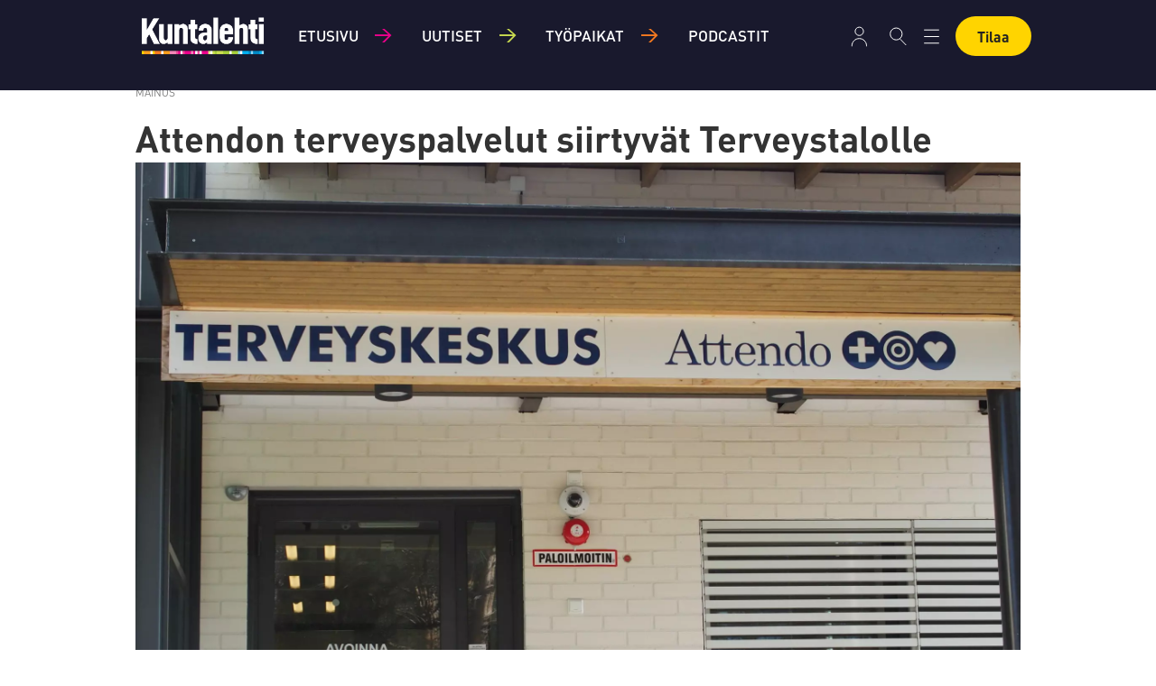

--- FILE ---
content_type: text/html; charset=UTF-8
request_url: https://www.kuntalehti.fi/sote/attendon-terveyspalvelut-siirtyvaet-terveystalolle/242583
body_size: 16993
content:
<!DOCTYPE html>
<html lang="fi-FI" dir="ltr" class="resp_fonts">

    <head>
                
                <script type="module">
                    import { ClientAPI } from '/view-resources/baseview/public/common/ClientAPI/index.js?v=1768294132-L4';
                    window.labClientAPI = new ClientAPI({
                        pageData: {
                            url: 'https://www.kuntalehti.fi/sote/attendon-terveyspalvelut-siirtyvaet-terveystalolle/242583',
                            pageType: 'article',
                            pageId: '242583',
                            section: 'sote',
                            title: 'Attendon terveyspalvelut siirtyvät Terveystalolle',
                            seotitle: 'Attendon terveyspalvelut siirtyvät Terveystalolle | Kuntalehti',
                            sometitle: 'Attendon terveyspalvelut siirtyvät Terveystalolle | Kuntalehti',
                            description: '',
                            seodescription: '',
                            somedescription: 'Attendo keskittyy tulevaisuudessa hoivapalvelujen kehittämiseen ja myy terveyspalvelunsa Terveystalo ...',
                            device: 'desktop',
                            cmsVersion: '4.2.15',
                            contentLanguage: 'fi-FI',
                            published: '2018-05-17T11:55:54.000Z',
                            tags: ["kärsämäki", "terveystalo", "sysmä", "sulkava", "sote-ulkoistus", "sote", "rääkkylä", "puolanka", "tohmajärvi", "attendo"],
                            bylines: ["Pekka Moliis "],
                            site: {
                                domain: 'https://www.kuntalehti.fi',
                                id: '3',
                                alias: 'kuntalehti'
                            }
                            // Todo: Add paywall info ...
                        },
                        debug: false
                    });
                </script>

                <title>Attendon terveyspalvelut siirtyvät Terveystalolle | Kuntalehti</title>
                <meta name="title" content="Attendon terveyspalvelut siirtyvät Terveystalolle | Kuntalehti">
                <meta name="description" content="">
                <meta http-equiv="Content-Type" content="text/html; charset=utf-8">
                <link rel="canonical" href="https://www.kuntalehti.fi/sote/attendon-terveyspalvelut-siirtyvaet-terveystalolle/242583">
                <meta name="viewport" content="width=device-width, initial-scale=1">
                
                <meta property="og:type" content="article">
                <meta property="og:title" content="Attendon terveyspalvelut siirtyvät Terveystalolle | Kuntalehti">
                <meta property="og:description" content="Attendo keskittyy tulevaisuudessa hoivapalvelujen kehittämiseen ja myy terveyspalvelunsa Terveystalo ...">
                <meta property="article:published_time" content="2018-05-17T11:55:54.000Z">
                <meta property="article:modified_time" content="2018-05-17T12:16:50.000Z">
                <meta property="article:author" content="Pekka Moliis ">
                <meta property="article:tag" content="kärsämäki">
                <meta property="article:tag" content="terveystalo">
                <meta property="article:tag" content="sysmä">
                <meta property="article:tag" content="sulkava">
                <meta property="article:tag" content="sote-ulkoistus">
                <meta property="article:tag" content="sote">
                <meta property="article:tag" content="rääkkylä">
                <meta property="article:tag" content="puolanka">
                <meta property="article:tag" content="tohmajärvi">
                <meta property="article:tag" content="attendo">
                <meta property="og:image" content="https://image.kuntalehti.fi/193875.jpg?imageId=193875&panox=0&panoy=0&panow=0&panoh=0&width=1200&height=683">
                <meta property="og:image:width" content="1200">
                <meta property="og:image:height" content="684">
                <meta name="twitter:card" content="summary_large_image">
                
                <meta name="twitter:title" content="Attendon terveyspalvelut siirtyvät Terveystalolle | Kuntalehti">
                <meta name="twitter:description" content="Attendo keskittyy tulevaisuudessa hoivapalvelujen kehittämiseen ja myy terveyspalvelunsa Terveystalo ...">
                <meta name="twitter:image" content="https://image.kuntalehti.fi/193875.jpg?imageId=193875&panox=0&panoy=0&panow=0&panoh=0&width=1200&height=683">
                <link rel="alternate" type="application/json+oembed" href="https://www.kuntalehti.fi/sote/attendon-terveyspalvelut-siirtyvaet-terveystalolle/242583?lab_viewport=oembed">

                
                <script rel="preload" href="https://static.voiceintuitive.com/widget.js" as="script"></script><script >
document.addEventListener("DOMContentLoaded", () => {
const container = document.querySelector("#main > div.bodytext.large-12.small-12.medium-12");
if (container) {
const newDiv = document.createElement("div");
newDiv.id = "voice-intuitive-root";
newDiv.className = "large-12";

container.insertBefore(newDiv, container.firstChild);
}
});
</script>
                
                
                <meta property="og:url" content="https://www.kuntalehti.fi/sote/attendon-terveyspalvelut-siirtyvaet-terveystalolle/242583">
                        <link type="image/x-icon" rel="icon" href="/view-resources/dachser2/public/kuntalehti/favicons/favicon.ico">
                        <link type="image/svg+xml" rel="icon" href="/view-resources/dachser2/public/kuntalehti/favicons/favicon.svg">
                        <link type="image/png" rel="icon" sizes="96x96" href="/view-resources/dachser2/public/kuntalehti/favicons/favicon-96x96.png">
                        <link type="image/png" rel="icon" sizes="192x192" href="/view-resources/dachser2/public/kuntalehti/favicons/web-app-manifest-192x192.png">
                        <link type="image/png" rel="icon" sizes="512x512" href="/view-resources/dachser2/public/kuntalehti/favicons/web-app-manifest-512x512.png">
                        <link type="image/png" rel="apple-touch-icon" sizes="180x180" href="/view-resources/dachser2/public/kuntalehti/favicons/apple-touch-icon.png">
                    
                <link href="https://fonts.googleapis.com/css?family=Merriweather:300,400,700,900" rel="stylesheet"  media="print" onload="this.media='all'" >
                <link rel="stylesheet" href="/view-resources/view/css/grid.css?v=1768294132-L4">
                <link rel="stylesheet" href="/view-resources/view/css/main.css?v=1768294132-L4">
                <link rel="stylesheet" href="/view-resources/view/css/colors.css?v=1768294132-L4">
                <link rel="stylesheet" href="/view-resources/view/css/print.css?v=1768294132-L4" media="print">
                <link rel="stylesheet" href="/view-resources/view/css/foundation-icons/foundation-icons.css?v=1768294132-L4">
                <link rel="stylesheet" href="/view-resources/view/css/site/kuntalehti.css?v=1768294132-L4">
                <style data-key="custom_properties">
                    :root{--primary: rgba(0,0,0,1);--secondary: rgba(255,255,255,1);--tertiary: rgba(142,216,248,1);--quaternary: rgba(244,121,32,1);--bg-primary: rgba(255,255,255,1);--bg-secondary: rgba(0,0,0,1);--bg-tertiary: rgba(25,25,45,1);--bg-quaternary: rgba(48,48,66,1);--bg-quinary: rgba(255,212,0,1);--bg-senary: rgba(230,243,249,1);--bg-septenary: rgba(142,216,248,1);--bg-octonary: rgba(244,121,32,1);}
                </style>
                <style data-key="background_colors">
                    .bg-primary {background-color: rgba(255,255,255,1);}.bg-secondary {background-color: rgba(0,0,0,1);color: #fff;}.bg-tertiary {background-color: rgba(25,25,45,1);color: #fff;}.bg-quaternary {background-color: rgba(48,48,66,1);color: #fff;}.bg-quinary {background-color: rgba(255,212,0,1);}.bg-senary {background-color: rgba(230,243,249,1);}.bg-septenary {background-color: rgba(142,216,248,1);}.bg-octonary {background-color: rgba(244,121,32,1);}@media (max-width: 1023px) { .color_mobile_bg-primary {background-color: rgba(255,255,255,1);}}@media (max-width: 1023px) { .color_mobile_bg-secondary {background-color: rgba(0,0,0,1);color: #fff;}}@media (max-width: 1023px) { .color_mobile_bg-tertiary {background-color: rgba(25,25,45,1);color: #fff;}}@media (max-width: 1023px) { .color_mobile_bg-quaternary {background-color: rgba(48,48,66,1);color: #fff;}}@media (max-width: 1023px) { .color_mobile_bg-quinary {background-color: rgba(255,212,0,1);}}@media (max-width: 1023px) { .color_mobile_bg-senary {background-color: rgba(230,243,249,1);}}@media (max-width: 1023px) { .color_mobile_bg-septenary {background-color: rgba(142,216,248,1);}}@media (max-width: 1023px) { .color_mobile_bg-octonary {background-color: rgba(244,121,32,1);}}
                </style>
                <style data-key="background_colors_opacity">
                    .bg-primary.op-bg_20 {background-color: rgba(255, 255, 255, 0.2);}.bg-primary.op-bg_40 {background-color: rgba(255, 255, 255, 0.4);}.bg-primary.op-bg_60 {background-color: rgba(255, 255, 255, 0.6);}.bg-primary.op-bg_80 {background-color: rgba(255, 255, 255, 0.8);}.bg-secondary.op-bg_20 {background-color: rgba(0, 0, 0, 0.2);color: #fff;}.bg-secondary.op-bg_40 {background-color: rgba(0, 0, 0, 0.4);color: #fff;}.bg-secondary.op-bg_60 {background-color: rgba(0, 0, 0, 0.6);color: #fff;}.bg-secondary.op-bg_80 {background-color: rgba(0, 0, 0, 0.8);color: #fff;}.bg-tertiary.op-bg_20 {background-color: rgba(25, 25, 45, 0.2);color: #fff;}.bg-tertiary.op-bg_40 {background-color: rgba(25, 25, 45, 0.4);color: #fff;}.bg-tertiary.op-bg_60 {background-color: rgba(25, 25, 45, 0.6);color: #fff;}.bg-tertiary.op-bg_80 {background-color: rgba(25, 25, 45, 0.8);color: #fff;}.bg-quaternary.op-bg_20 {background-color: rgba(48, 48, 66, 0.2);color: #fff;}.bg-quaternary.op-bg_40 {background-color: rgba(48, 48, 66, 0.4);color: #fff;}.bg-quaternary.op-bg_60 {background-color: rgba(48, 48, 66, 0.6);color: #fff;}.bg-quaternary.op-bg_80 {background-color: rgba(48, 48, 66, 0.8);color: #fff;}.bg-quinary.op-bg_20 {background-color: rgba(255, 212, 0, 0.2);}.bg-quinary.op-bg_40 {background-color: rgba(255, 212, 0, 0.4);}.bg-quinary.op-bg_60 {background-color: rgba(255, 212, 0, 0.6);}.bg-quinary.op-bg_80 {background-color: rgba(255, 212, 0, 0.8);}.bg-senary.op-bg_20 {background-color: rgba(230, 243, 249, 0.2);}.bg-senary.op-bg_40 {background-color: rgba(230, 243, 249, 0.4);}.bg-senary.op-bg_60 {background-color: rgba(230, 243, 249, 0.6);}.bg-senary.op-bg_80 {background-color: rgba(230, 243, 249, 0.8);}.bg-septenary.op-bg_20 {background-color: rgba(142, 216, 248, 0.2);}.bg-septenary.op-bg_40 {background-color: rgba(142, 216, 248, 0.4);}.bg-septenary.op-bg_60 {background-color: rgba(142, 216, 248, 0.6);}.bg-septenary.op-bg_80 {background-color: rgba(142, 216, 248, 0.8);}.bg-octonary.op-bg_20 {background-color: rgba(244, 121, 32, 0.2);}.bg-octonary.op-bg_40 {background-color: rgba(244, 121, 32, 0.4);}.bg-octonary.op-bg_60 {background-color: rgba(244, 121, 32, 0.6);}.bg-octonary.op-bg_80 {background-color: rgba(244, 121, 32, 0.8);}@media (max-width: 1023px) { .color_mobile_bg-primary.op-bg_20 {background-color: rgba(255, 255, 255, 0.2);}}@media (max-width: 1023px) { .color_mobile_bg-primary.op-bg_40 {background-color: rgba(255, 255, 255, 0.4);}}@media (max-width: 1023px) { .color_mobile_bg-primary.op-bg_60 {background-color: rgba(255, 255, 255, 0.6);}}@media (max-width: 1023px) { .color_mobile_bg-primary.op-bg_80 {background-color: rgba(255, 255, 255, 0.8);}}@media (max-width: 1023px) { .color_mobile_bg-secondary.op-bg_20 {background-color: rgba(0, 0, 0, 0.2);color: #fff;}}@media (max-width: 1023px) { .color_mobile_bg-secondary.op-bg_40 {background-color: rgba(0, 0, 0, 0.4);color: #fff;}}@media (max-width: 1023px) { .color_mobile_bg-secondary.op-bg_60 {background-color: rgba(0, 0, 0, 0.6);color: #fff;}}@media (max-width: 1023px) { .color_mobile_bg-secondary.op-bg_80 {background-color: rgba(0, 0, 0, 0.8);color: #fff;}}@media (max-width: 1023px) { .color_mobile_bg-tertiary.op-bg_20 {background-color: rgba(25, 25, 45, 0.2);color: #fff;}}@media (max-width: 1023px) { .color_mobile_bg-tertiary.op-bg_40 {background-color: rgba(25, 25, 45, 0.4);color: #fff;}}@media (max-width: 1023px) { .color_mobile_bg-tertiary.op-bg_60 {background-color: rgba(25, 25, 45, 0.6);color: #fff;}}@media (max-width: 1023px) { .color_mobile_bg-tertiary.op-bg_80 {background-color: rgba(25, 25, 45, 0.8);color: #fff;}}@media (max-width: 1023px) { .color_mobile_bg-quaternary.op-bg_20 {background-color: rgba(48, 48, 66, 0.2);color: #fff;}}@media (max-width: 1023px) { .color_mobile_bg-quaternary.op-bg_40 {background-color: rgba(48, 48, 66, 0.4);color: #fff;}}@media (max-width: 1023px) { .color_mobile_bg-quaternary.op-bg_60 {background-color: rgba(48, 48, 66, 0.6);color: #fff;}}@media (max-width: 1023px) { .color_mobile_bg-quaternary.op-bg_80 {background-color: rgba(48, 48, 66, 0.8);color: #fff;}}@media (max-width: 1023px) { .color_mobile_bg-quinary.op-bg_20 {background-color: rgba(255, 212, 0, 0.2);}}@media (max-width: 1023px) { .color_mobile_bg-quinary.op-bg_40 {background-color: rgba(255, 212, 0, 0.4);}}@media (max-width: 1023px) { .color_mobile_bg-quinary.op-bg_60 {background-color: rgba(255, 212, 0, 0.6);}}@media (max-width: 1023px) { .color_mobile_bg-quinary.op-bg_80 {background-color: rgba(255, 212, 0, 0.8);}}@media (max-width: 1023px) { .color_mobile_bg-senary.op-bg_20 {background-color: rgba(230, 243, 249, 0.2);}}@media (max-width: 1023px) { .color_mobile_bg-senary.op-bg_40 {background-color: rgba(230, 243, 249, 0.4);}}@media (max-width: 1023px) { .color_mobile_bg-senary.op-bg_60 {background-color: rgba(230, 243, 249, 0.6);}}@media (max-width: 1023px) { .color_mobile_bg-senary.op-bg_80 {background-color: rgba(230, 243, 249, 0.8);}}@media (max-width: 1023px) { .color_mobile_bg-septenary.op-bg_20 {background-color: rgba(142, 216, 248, 0.2);}}@media (max-width: 1023px) { .color_mobile_bg-septenary.op-bg_40 {background-color: rgba(142, 216, 248, 0.4);}}@media (max-width: 1023px) { .color_mobile_bg-septenary.op-bg_60 {background-color: rgba(142, 216, 248, 0.6);}}@media (max-width: 1023px) { .color_mobile_bg-septenary.op-bg_80 {background-color: rgba(142, 216, 248, 0.8);}}@media (max-width: 1023px) { .color_mobile_bg-octonary.op-bg_20 {background-color: rgba(244, 121, 32, 0.2);}}@media (max-width: 1023px) { .color_mobile_bg-octonary.op-bg_40 {background-color: rgba(244, 121, 32, 0.4);}}@media (max-width: 1023px) { .color_mobile_bg-octonary.op-bg_60 {background-color: rgba(244, 121, 32, 0.6);}}@media (max-width: 1023px) { .color_mobile_bg-octonary.op-bg_80 {background-color: rgba(244, 121, 32, 0.8);}}
                </style>
                <style data-key="border_colors">
                    .border-bg-primary{--border-color: var(--bg-primary);}.mobile_border-bg-primary{--mobile-border-color: var(--bg-primary);}.border-bg-secondary{--border-color: var(--bg-secondary);}.mobile_border-bg-secondary{--mobile-border-color: var(--bg-secondary);}.border-bg-tertiary{--border-color: var(--bg-tertiary);}.mobile_border-bg-tertiary{--mobile-border-color: var(--bg-tertiary);}.border-bg-quaternary{--border-color: var(--bg-quaternary);}.mobile_border-bg-quaternary{--mobile-border-color: var(--bg-quaternary);}.border-bg-quinary{--border-color: var(--bg-quinary);}.mobile_border-bg-quinary{--mobile-border-color: var(--bg-quinary);}.border-bg-senary{--border-color: var(--bg-senary);}.mobile_border-bg-senary{--mobile-border-color: var(--bg-senary);}.border-bg-septenary{--border-color: var(--bg-septenary);}.mobile_border-bg-septenary{--mobile-border-color: var(--bg-septenary);}.border-bg-octonary{--border-color: var(--bg-octonary);}.mobile_border-bg-octonary{--mobile-border-color: var(--bg-octonary);}
                </style>
                <style data-key="font_colors">
                    .primary {color: rgba(0,0,0,1) !important;}.secondary {color: rgba(255,255,255,1) !important;}.tertiary {color: rgba(142,216,248,1) !important;}.quaternary {color: rgba(244,121,32,1) !important;}@media (max-width: 1023px) { .color_mobile_primary {color: rgba(0,0,0,1) !important;}}@media (max-width: 1023px) { .color_mobile_secondary {color: rgba(255,255,255,1) !important;}}@media (max-width: 1023px) { .color_mobile_tertiary {color: rgba(142,216,248,1) !important;}}@media (max-width: 1023px) { .color_mobile_quaternary {color: rgba(244,121,32,1) !important;}}
                </style>
                <style data-key="image_gradient">
                    .image-gradient-bg-primary{--background-color: var(--bg-primary);}.color_mobile_image-gradient-bg-primary{--mobile-background-color: var(--bg-primary);}.image-gradient-bg-secondary{--background-color: var(--bg-secondary);}.color_mobile_image-gradient-bg-secondary{--mobile-background-color: var(--bg-secondary);}.image-gradient-bg-tertiary{--background-color: var(--bg-tertiary);}.color_mobile_image-gradient-bg-tertiary{--mobile-background-color: var(--bg-tertiary);}.image-gradient-bg-quaternary{--background-color: var(--bg-quaternary);}.color_mobile_image-gradient-bg-quaternary{--mobile-background-color: var(--bg-quaternary);}.image-gradient-bg-quinary{--background-color: var(--bg-quinary);}.color_mobile_image-gradient-bg-quinary{--mobile-background-color: var(--bg-quinary);}.image-gradient-bg-senary{--background-color: var(--bg-senary);}.color_mobile_image-gradient-bg-senary{--mobile-background-color: var(--bg-senary);}.image-gradient-bg-septenary{--background-color: var(--bg-septenary);}.color_mobile_image-gradient-bg-septenary{--mobile-background-color: var(--bg-septenary);}.image-gradient-bg-octonary{--background-color: var(--bg-octonary);}.color_mobile_image-gradient-bg-octonary{--mobile-background-color: var(--bg-octonary);}
                </style>
                <style data-key="custom_css_variables">
                :root {
                    --lab_page_width: 1003px;
                    --lab_columns_gutter: 11px;
                    --space-top: 100;
                    --space-top-adnuntiusAd: ;
                }

                @media(max-width: 767px) {
                    :root {
                        --lab_columns_gutter: 10px;
                    }
                }

                @media(min-width: 767px) {
                    :root {
                    }
                }
                </style>
<script src="/view-resources/public/common/JWTCookie.js?v=1768294132-L4"></script>
<script src="/view-resources/public/common/Paywall.js?v=1768294132-L4"></script>
                <script>
                window.Dac = window.Dac || {};
                (function () {
                    if (navigator) {
                        window.Dac.clientData = {
                            language: navigator.language,
                            userAgent: navigator.userAgent,
                            innerWidth: window.innerWidth,
                            innerHeight: window.innerHeight,
                            deviceByMediaQuery: getDeviceByMediaQuery(),
                            labDevice: 'desktop', // Device from labrador
                            device: 'desktop', // Device from varnish
                            paywall: {
                                isAuthenticated: isPaywallAuthenticated(),
                                toggleAuthenticatedContent: toggleAuthenticatedContent,
                                requiredProducts: [],
                            },
                            page: {
                                id: '242583',
                                extId: 'Kommuntorget-88546'
                            },
                            siteAlias: 'kuntalehti',
                            debug: window.location.href.includes('debug=1')
                        };
                        function getDeviceByMediaQuery() {
                            if (window.matchMedia('(max-width: 767px)').matches) return 'mobile';
                            if (window.matchMedia('(max-width: 1023px)').matches) return 'tablet';
                            return 'desktop';
                        }

                        function isPaywallAuthenticated() {
                            if (window.Dac && window.Dac.JWTCookie) {
                                var JWTCookie = new Dac.JWTCookie({ debug: false });
                                return JWTCookie.isAuthenticated();
                            }
                            return false;
                        }

                        function toggleAuthenticatedContent(settings) {
                            if (!window.Dac || !window.Dac.Paywall) {
                                return;
                            }
                            var Paywall = new Dac.Paywall();
                            var updateDOM = Paywall.updateDOM;

                            if(settings && settings.displayUserName) {
                                var userName = Paywall.getUserName().then((userName) => {
                                    updateDOM(userName !== false, userName, settings.optionalGreetingText);
                                });
                            } else {
                                updateDOM(window.Dac.clientData.paywall.isAuthenticated);
                            }
                        }
                    }
                }());
                </script>

                    <script type="module" src="/view-resources/baseview/public/common/baseview/moduleHandlers.js?v=1768294132-L4" data-cookieconsent="ignore"></script>
<!-- Global site tag (gtag.js) - Google Analytics -->
<script async src="https://www.googletagmanager.com/gtag/js?id=G-QMN29SK196"></script>
<script>
    window.dataLayer = window.dataLayer || [];
    function gtag(){dataLayer.push(arguments);}
    gtag('js', new Date());
    gtag('config', 'G-QMN29SK196');
</script>
                        <script async src="https://securepubads.g.doubleclick.net/tag/js/gpt.js"></script>
                        <script>
                            window.googletag = window.googletag || {cmd: []};

                            googletag.cmd.push(function() {
                                var handleAsTablet = (Dac.clientData.device === 'tablet' || Dac.clientData.innerWidth < 1316);

                                if (!(handleAsTablet && '' === 'true')) {
                                    googletag
                                        .defineSlot('/23326103839/kuntalehti/panorama', [[970,250], [980,400], [980,300], [980,250]], 'kuntalehti/panorama')
                                        .addService(googletag.pubads());
                                }
                                if (!(handleAsTablet && '' === 'true')) {
                                    googletag
                                        .defineSlot('/23326103839/kuntalehti/nauha1', [[980,300], [970,250], [980,250]], 'kuntalehti/nauha1')
                                        .addService(googletag.pubads());
                                }
                                if (!(handleAsTablet && '' === 'true')) {
                                    googletag
                                        .defineSlot('/23326103839/kuntalehti/nauha2', [[980,300], [970,250], [980,250]], 'kuntalehti/nauha2')
                                        .addService(googletag.pubads());
                                }
                                if (!(handleAsTablet && '' === 'true')) {
                                    googletag
                                        .defineSlot('/23326103839/kuntalehti/nauha3', [[980,300], [980,250], [970,250]], 'kuntalehti/nauha3')
                                        .addService(googletag.pubads());
                                }
                                if (!(handleAsTablet && '' === 'true')) {
                                    googletag
                                        .defineSlot('/23326103839/kuntalehti/nauha4', [[980,300], [980,250], [970,250]], 'kuntalehti/nauha4')
                                        .addService(googletag.pubads());
                                }
                                if (!(handleAsTablet && '' === 'true')) {
                                    googletag
                                        .defineSlot('/23326103839/kuntalehti/nauha5', [[980,300], [980,250], [970,250]], 'kuntalehti/nauha5')
                                        .addService(googletag.pubads());
                                }

                                googletag.pubads().setTargeting("env", "prod");
                                googletag.pubads().setTargeting("site", "kuntalehti");
                                googletag.pubads().setTargeting("section", "sote");
                                googletag.pubads().setTargeting("context", "article");
                                googletag.pubads().setTargeting("tags", "kärsämäki,terveystalo,sysmä,sulkava,sote-ulkoistus,sote,rääkkylä,puolanka,tohmajärvi,attendo");

                                var useLadyLoading = true || false;
                                if (useLadyLoading) {
                                    googletag.pubads().enableLazyLoad({
                                        fetchMarginPercent: 40 || 150, // Fetch ad content when it is within 1.5 viewports of the visible area
                                        renderMarginPercent: 30 || 150,  // Render ads when they are within 1.5 viewports of the visible area
                                        mobileScaling: 2.0
                                    });
                                }
                                
                                googletag.pubads().enableSingleRequest();
                                googletag.pubads().collapseEmptyDivs();
                                googletag.enableServices();
                            });
                        </script>
                <link href="https://fonts.googleapis.com/css2?family=Oxygen+Mono&display=swap" rel="stylesheet"  media="print" onload="this.media='all'" >
                <style id="dachser-vieweditor-styles">
                    .mainMenu ul li a, .mainMenu ul li span, .pageHeader .hamburger .hamburger-container .mainMenu ul li { font-family: "Dinot Medium"; font-weight: 500; font-style: normal; text-transform: uppercase; letter-spacing: normal; color: #FFFFFF; }
                    .bottomBarMenu ul li a, .bottomBarMenu ul li span, .pageHeader .hamburger .hamburger-container .bottomBarMenu ul li { font-family: "Oxygen Mono"; font-weight: normal; font-style: normal; text-transform: uppercase; letter-spacing: normal; color: #FFFFFF; }
                    .mainMenu ul.children li a, .mainMenu ul.children li span, .pageHeader .hamburger .hamburger-container .mainMenu ul.children ul li { font-family: "Dinot Light"; font-weight: 300; font-style: normal; font-size: 0.875rem; text-transform: none; letter-spacing: normal; }
                    .articleHeader .headline { font-family: "Dinot Bold"; font-weight: 700; font-style: normal; font-size: 2.5rem; text-transform: none; letter-spacing: normal; }@media (max-width: 767px) { .resp_fonts .articleHeader .headline {font-size: calc(0.262vw * 24); } }
                    .articleHeader .subtitle { font-family: "Dinot Light"; font-weight: 300; font-style: normal; font-size: 1.5625rem; text-transform: none; letter-spacing: normal; }@media (max-width: 767px) { .resp_fonts .articleHeader .subtitle {font-size: calc(0.262vw * 18); } }
                    .bodytext { font-family: "Dinot Regular"; font-weight: 400; font-style: normal; font-size: 1.125rem; text-transform: none; letter-spacing: normal; }
                    .bodytext > h2 { font-family: "Dinot Bold"; font-weight: 700; font-style: normal; font-size: 1.75rem; text-transform: none; letter-spacing: normal; }@media (max-width: 767px) { .resp_fonts .bodytext > h2 {font-size: calc(0.262vw * 18); } }
                    .articleHeader .lab-article-section { font-family: "Oxygen Mono"; font-weight: normal; font-style: normal; font-size: 0.75rem; text-transform: none; letter-spacing: normal; }
                    .byline .name { font-family: "Dinot Bold"; font-weight: 700; font-style: normal; font-size: 1rem; text-transform: none; letter-spacing: normal; }
                    article .meta .dates { font-family: "Dinot Regular"; font-weight: 400; font-style: normal; font-size: 0.875rem; text-transform: none; letter-spacing: normal; }
                    article .articleHeader .caption { font-family: "Dinot Regular"; font-weight: 400; font-style: normal; font-size: 0.875rem; text-transform: none; letter-spacing: normal; }@media (max-width: 767px) { .resp_fonts article .articleHeader .caption {font-size: calc(0.262vw * 14); } }
                    .customMenu2 ul li a, customMenu2 ul li span, .pageHeader .hamburger .hamburger-container .customMenu2 ul li { font-family: "Dinot Bold"; font-weight: 700; font-style: normal; font-size: 1rem; text-transform: none; letter-spacing: normal; }
                    footer.page { font-family: "Dinot Light"; font-weight: 300; font-style: normal; text-transform: none; letter-spacing: normal; }
                    body { font-family: "Dinot Regular"; font-weight: 400; font-style: normal; text-transform: none; letter-spacing: normal; }
                    .factbox .fact a { font-family: "Dinot Regular"; font-weight: 400; font-style: normal; font-size: 1rem; text-transform: none; letter-spacing: normal; color: #e6f3f9; }
                    article.column { font-family: "Dinot Medium"; font-weight: 500; font-style: normal; font-size: 1.375rem; text-transform: none; letter-spacing: normal; }
                    article.column .content .kicker { font-family: "Oxygen Mono"; font-weight: normal; font-style: normal; font-size: 0.75rem; text-transform: none; letter-spacing: normal; }
                    .font-OxygenMono { font-family: "Oxygen Mono" !important; }
                    .font-OxygenMono.font-weight-normal { font-weight: normal !important; }
                    .font-DinotBlack { font-family: "Dinot Black" !important; }
                    .font-DinotBlack.font-weight-black { font-weight: 900 !important; }
                    .font-DinotBold { font-family: "Dinot Bold" !important; }
                    .font-DinotBold.font-weight-bold { font-weight: 700 !important; }
                    .font-DinotCondensed { font-family: "Dinot Condensed" !important; }
                    .font-DinotCondensed.font-weight-light { font-weight: 300 !important; }
                    .font-DinotCondensed.font-weight-normal { font-weight: 400 !important; }
                    .font-DinotCondensed.font-weight-bold { font-weight: 700 !important; }
                    .font-DinotCondensed.font-weight-black { font-weight: 900 !important; }
                    .font-DinotLight { font-family: "Dinot Light" !important; }
                    .font-DinotLight.font-weight-light { font-weight: 300 !important; }
                    .font-DinotMedium { font-family: "Dinot Medium" !important; }
                    .font-DinotMedium.font-weight-normal { font-weight: 500 !important; }
                    .font-DinotRegular { font-family: "Dinot Regular" !important; }
                    .font-DinotRegular.font-weight-normal { font-weight: 400 !important; }
                </style>
                <style id="css_variables"></style>
                <script>
                    window.dachserData = {
                        _data: {},
                        _instances: {},
                        get: function(key) {
                            return dachserData._data[key] || null;
                        },
                        set: function(key, value) {
                            dachserData._data[key] = value;
                        },
                        push: function(key, value) {
                            if (!dachserData._data[key]) {
                                dachserData._data[key] = [];
                            }
                            dachserData._data[key].push(value);
                        },
                        setInstance: function(key, identifier, instance) {
                            if (!dachserData._instances[key]) {
                                dachserData._instances[key] = {};
                            }
                            dachserData._instances[key][identifier] = instance;
                        },
                        getInstance: function(key, identifier) {
                            return dachserData._instances[key] ? dachserData._instances[key][identifier] || null : null;
                        },
                        reflow: () => {}
                    };
                </script>
                

                <script type="application/ld+json">
                [{"@context":"http://schema.org","@type":"WebSite","name":"kuntalehti","url":"https://www.kuntalehti.fi"},{"@context":"https://schema.org","@type":"NewsArticle","headline":"Attendon terveyspalvelut siirtyvät Terveystalolle | Kuntalehti","description":"","mainEntityOfPage":{"@id":"https://www.kuntalehti.fi/sote/attendon-terveyspalvelut-siirtyvaet-terveystalolle/242583"},"availableLanguage":[{"@type":"Language","alternateName":"fi-FI"}],"image":["https://image.kuntalehti.fi/?imageId=193875&width=1200"],"keywords":"kärsämäki, terveystalo, sysmä, sulkava, sote-ulkoistus, sote, rääkkylä, puolanka, tohmajärvi, attendo","author":[{"@type":"Person","name":"Pekka Moliis "}],"publisher":{"@type":"Organization","name":"kuntalehti","logo":{"@type":"ImageObject","url":"/view-resources/dachser2/public/kuntalehti/logo.png"}},"datePublished":"2018-05-17T11:55:54.000Z","dateModified":"2018-05-17T12:16:50.000Z"}]
                </script>                
                
                
                <style >#toprow {
    margin-bottom: 5px;

    article.column {
        margin-bottom: 0;
    }

    & + .row {
        article.column {
            margin-bottom: 0;
        }
    }
}</style>



        <meta property="article:section" content="sote">
<script>
var k5aMeta = { "paid": 0, "author": ["Pekka Moliis "], "tag": ["kärsämäki", "terveystalo", "sysmä", "sulkava", "sote-ulkoistus", "sote", "rääkkylä", "puolanka", "tohmajärvi", "attendo"], "title": "Attendon terveyspalvelut siirtyvät Terveystalolle | Kuntalehti", "teasertitle": "Attendon terveyspalvelut siirtyvät Terveystalolle", "kicker": "", "url": "https://www.kuntalehti.fi/a/242583", "login": (Dac.clientData.paywall.isAuthenticated ? 1 : 0), "subscriber": (Dac.clientData.paywall.isAuthenticated ? 1 : 0), "subscriberId": (Dac.clientData.subscriberId ? `"${ Dac.clientData.subscriberId }"` : "") };
</script>
                <script src="//cl.k5a.io/6156b8c81b4d741e051f44c2.js" async></script>


        <style>
            :root {
                
                
            }
        </style>
        
        
    </head>

    <body class="l4 article site_kuntalehti section_sote"
        
        
        >

        
        <script>
        document.addEventListener("DOMContentLoaded", (event) => {
            setScrollbarWidth();
            window.addEventListener('resize', setScrollbarWidth);
        });
        function setScrollbarWidth() {
            const root = document.querySelector(':root');
            const width = (window.innerWidth - document.body.offsetWidth < 21) ? window.innerWidth - document.body.offsetWidth : 15;
            root.style.setProperty('--lab-scrollbar-width', `${ width }px`);
        }
        </script>

        
        <a href="#main" class="skip-link">Jump to main content</a>

        <header class="pageElement pageHeader">
    <div class="section grid-fixed">
    <div class="row">
    <div class="section leftSection">
<figure class="logo">
    <a href=" //kuntalehti.fi" aria-label="Siirry etusivulle">
        <img src="/view-resources/dachser2/public/kuntalehti/logo.png"
            alt="Siirry etusivulle. Logo, Kuntalehti"
            width="140"
            >
    </a>
</figure>
<nav class="navigation mainMenu dac-hidden-desktop-down expandable toggleChildren">
	<ul class="menu-list">
			<li class="first-list-item has-children">
				<a href="https://www.kuntalehti.fi/" target="_self">Etusivu</a>
				<ul class="children">
					<li class="dac-hidden-desktop-up dac-hidden-desktop-down">
						<a href="/tag/uusimmat" target="_self">Uusimmat</a>
					</li>
					<li class="dac-hidden-desktop-up dac-hidden-desktop-down">
						<a href="/tag/mostread/luetuimmat" target="_self">Luetuimmat</a>
					</li>
				</ul>
			</li>
			<li class="first-list-item has-children">
				<a href="/uutiset" target="_self">Uutiset</a>
				<ul class="children">
					<li class="">
						<a href="/uutiset" target="_self">Uutiset</a>
					</li>
					<li class="">
						<a href="/mielipiteet" target="_self">Mielipiteet</a>
					</li>
				</ul>
			</li>
			<li class="first-list-item has-children">
				<a href="https://www.kuntalehti.fi/tyopaikkauutiset" target="_self">Työpaikat</a>
				<ul class="children">
					<li class="">
						<a href="https://tyopaikkailmoitus.kuntalehti.fi" target="_self">Avoimet työpaikat</a>
					</li>
					<li class="">
						<a href="https://www.kuntalehti.fi/tyopaikkauutiset" target="_self">Työpaikkauutiset</a>
					</li>
					<li class="dac-hidden-desktop-down">
						<a href="https://www.kuntalehti.fi/tag/nimitykset" target="_self">Nimitykset</a>
					</li>
					<li class="">
						<a href="https://www.kuntalehti.fi/tyopaikkailmoitus" target="_self">Ilmoita työpaikasta</a>
					</li>
					<li class="">
						<a href="https://www.kuntalehti.fi/valinnat" target="_self">Ilmoita valinnasta</a>
					</li>
				</ul>
			</li>
			<li class="first-list-item ">
				<a href="/podcastit" target="_self">Podcastit</a>
			</li>
	</ul>
</nav>

		<script>
			(function () {
				// This is only called when the user presses the escape key.
				function closeElement(event, element) {
					if (event.key === 'Escape') {
						window.removeEventListener('keydown', closeElement);

						// Get all expanded elements and close them
						const expanded = document.querySelectorAll('nav.mainMenu.expandable .has-children.expanded');
						for (let i = 0; i < expanded.length; i++) {
							expanded[i].classList.remove('expanded');
							
							// Traverse up from the element the user has selected to see if it is a child of the expanded element
							// If it is, set focus to the first child, as that is the span element with tabindex. 
							// This is so that if the user has moved on from the menu, we shouldn't mess with the focus and flow
							if (document.activeElement.closest('.has-children') === expanded[i]) {
								expanded[i].children[0].focus();
							}
						}
					}
				}

				function toggleElement(event, element) {
					// Prevent the default link behavior
					event.preventDefault();

					// Check if there are other expanded elements and close them
					const expanded = document.querySelectorAll('nav.mainMenu.expandable .has-children.expanded');
					for (let i = 0; i < expanded.length; i++) {
						if (expanded[i] !== element.parentElement) {
							expanded[i].classList.remove('expanded');
						}
					}

					// Toggle the class "expanded" on the parent element
					// We toggle instead of add/remove the class because we don't know if we are opening or closing the element
					element.parentElement.classList.toggle('expanded');

					window.addEventListener('keydown', closeElement);
				}

				// Add extra element for carat and toggle functionality after the span or a element
				function addCarat(element) {
					const carat = document.createElement('span');
					carat.classList.add('carat');
					carat.tabIndex = '0';
					const sibling = element.querySelector(':scope > a') || element.querySelector(':scope > span');
					element.insertBefore(carat, sibling.nextSibling);
					element.tabIndex = '-1';
					if (sibling.tagName === 'A') {
						sibling.tabIndex = '0';
					} else if (sibling.tagName === 'SPAN') {
						sibling.tabIndex = '-1';
					}
				}

				// Get all elements with class "has-children" and add two events - one click event and one keydown event
				// Allow for the same expandable menu to be reused in different viewports by using different classes
				let classes = 'dac-hidden-desktop-down ';
				if (classes) {
					classes = '.' + classes.trim().split(' ').join('.');
				}

				const hasChildren = document.querySelectorAll(`nav.mainMenu${ classes }.expandable .has-children > span`);
				for (let i = 0; i < hasChildren.length; i++) {
					hasChildren[i].addEventListener('click', function(e) {
						toggleElement(e, this);
					});

					hasChildren[i].addEventListener('keydown', function (e) {
						// Check for both enter and space keys
						if (e.key === 'Enter' || e.key === ' ') {
							toggleElement(e, this);
						}
					});
				}

				// Get all elements with class "has-children" when toggleChildren is enabled and carat and toggle functionality 
				const hasChildrenToggle = document.querySelectorAll(`nav.mainMenu${ classes }.expandable.toggleChildren .has-children > span, nav.mainMenu${ classes }.expandable.toggleChildren .has-children > a`);
				for (let i = 0; i < hasChildrenToggle.length; i++) {

					// Add carat to the element
					addCarat(hasChildrenToggle[i].parentElement);

					if (hasChildrenToggle[i].tagName === 'A' || hasChildrenToggle[i].tagName === 'SPAN') {
						hasChildrenToggle[i].nextSibling.addEventListener('click', function(e) {
							toggleElement(e, hasChildrenToggle[i]);
						});

						hasChildrenToggle[i].nextSibling.addEventListener('keydown', function(e) {
							// Check for both enter and space keys
							if (e.key === 'Enter' || e.key === ' ') {
								toggleElement(e, hasChildrenToggle[i]);
							}
						});

						// Use with caution - ensure that parent li overlaps with child ul to avoid prematurely triggering leave
						if (hasChildrenToggle[i].closest('nav').classList.contains('toggleOnHover')) {
							hasChildrenToggle[i].addEventListener('mouseenter', function(e) {
								hasChildrenToggle[i].parentElement.classList.add('expanded');
							});

							hasChildrenToggle[i].parentElement.addEventListener('mouseleave', function(e) {
								hasChildrenToggle[i].parentElement.classList.remove('expanded');
							});
						}
					}
				}
			})();
		</script>


	<script>
		(function () {
			const menuLinks = document.querySelectorAll(`nav.mainMenu ul li a`);
			for (let i = 0; i < menuLinks.length; i++) {
				const link = menuLinks[i].pathname;
				if (link === window.location.pathname) {
					menuLinks[i].parentElement.classList.add('lab-link-active');
				} else {
					menuLinks[i].parentElement.classList.remove('lab-link-active');
				}
			}
		})();
	</script>


</div>
<div class="section rightSection">
<nav class="navigation customMenu1">
	<ul class="menu-list">
			<li class="first-list-item ">
				<a href="#" target="_self">Kirjaudu</a>
			</li>
	</ul>
</nav>



	<script>
		(function () {
			const menuLinks = document.querySelectorAll(`nav.customMenu1 ul li a`);
			for (let i = 0; i < menuLinks.length; i++) {
				const link = menuLinks[i].pathname;
				if (link === window.location.pathname) {
					menuLinks[i].parentElement.classList.add('lab-link-active');
				} else {
					menuLinks[i].parentElement.classList.remove('lab-link-active');
				}
			}
		})();
	</script>

<div data-id="pageElements-9" class="search to-be-expanded bonusButton">

        <button class="search-button search-expander" aria-label="Haku"  aria-expanded="false" aria-controls="search-input-9" >
                <i class="open fi-magnifying-glass"></i>
                <i class="close fi-magnifying-glass"></i>
        </button>

    <form class="search-container" action="/cse" method="get" role="search">
        <label for="search-input-9" class="visuallyhidden">Haku</label>
        <input type="text" id="search-input-9" name="q" placeholder="Haku...">
                <button id="bonusButton" class="bonusButton">
                        <span class="bonusText">Haku</span>
                </button>
    </form>
</div>

        <script>
            // Do the check for the search button inside the if statement, so we don't set a global const if there are multiple search buttons
            if (document.querySelector('[data-id="pageElements-9"] .search-button')) {
                // Now we can set a const that is only available inside the if scope
                const searchButton = document.querySelector('[data-id="pageElements-9"] .search-button');
                searchButton.addEventListener('click', (event) => {
                    event.preventDefault();
                    event.stopPropagation();

                    // Toggle the expanded class on the search button and set the aria-expanded attribute.
                    searchButton.parentElement.classList.toggle('expanded');
                    searchButton.setAttribute('aria-expanded', searchButton.getAttribute('aria-expanded') === 'true' ? 'false' : 'true');
                    searchButton.setAttribute('aria-label', searchButton.getAttribute('aria-expanded') === 'true' ? 'Sulje haku' : 'Avaa haku');

                    // Set focus to the input. 
                    // This might be dodgy due to moving focus automatically, but we'll keep it in for now.
                    if (searchButton.getAttribute('aria-expanded') === 'true') {
                        document.getElementById('search-input-9').focus();
                    }
                }, false);
            }

            if (document.getElementById('bonusButton')) {
                document.getElementById('bonusButton').addEventListener('click', (event) => {
                    document.querySelector('[data-id="pageElements-9"] .search-container').submit();
                }, false);
            }

            /*
                There should probably be some sort of sorting of the elements, so that if the search button is to the right,
                the tab order should be the input before the button.
                This is a job for future me.
            */
        </script>
<div class="hamburger to-be-expanded" data-id="pageElements-10">
    <div class="positionRelative">
        <span class="hamburger-button hamburger-expander ">
            <button class="burger-btn" aria-label="Avaa valikko" aria-expanded="false" aria-controls="hamburger-container" aria-haspopup="menu">
                    <i class="open fi-list"></i>
                    <i class="close fi-list"></i>
            </button>
        </span>
    </div>

        <div class="hamburger-container" id="hamburger-container">
            <div class="row">
<nav class="navigation mainMenu dac-hidden-desktop-up expandable toggleChildren">
	<ul class="menu-list">
			<li class="first-list-item has-children">
				<a href="https://www.kuntalehti.fi/" target="_self">Etusivu</a>
				<ul class="children">
					<li class="dac-hidden-desktop-up dac-hidden-desktop-down">
						<a href="/tag/uusimmat" target="_self">Uusimmat</a>
					</li>
					<li class="dac-hidden-desktop-up dac-hidden-desktop-down">
						<a href="/tag/mostread/luetuimmat" target="_self">Luetuimmat</a>
					</li>
				</ul>
			</li>
			<li class="first-list-item has-children">
				<a href="/uutiset" target="_self">Uutiset</a>
				<ul class="children">
					<li class="">
						<a href="/uutiset" target="_self">Uutiset</a>
					</li>
					<li class="">
						<a href="/mielipiteet" target="_self">Mielipiteet</a>
					</li>
				</ul>
			</li>
			<li class="first-list-item has-children">
				<a href="https://www.kuntalehti.fi/tyopaikkauutiset" target="_self">Työpaikat</a>
				<ul class="children">
					<li class="">
						<a href="https://tyopaikkailmoitus.kuntalehti.fi" target="_self">Avoimet työpaikat</a>
					</li>
					<li class="">
						<a href="https://www.kuntalehti.fi/tyopaikkauutiset" target="_self">Työpaikkauutiset</a>
					</li>
					<li class="dac-hidden-desktop-down">
						<a href="https://www.kuntalehti.fi/tag/nimitykset" target="_self">Nimitykset</a>
					</li>
					<li class="">
						<a href="https://www.kuntalehti.fi/tyopaikkailmoitus" target="_self">Ilmoita työpaikasta</a>
					</li>
					<li class="">
						<a href="https://www.kuntalehti.fi/valinnat" target="_self">Ilmoita valinnasta</a>
					</li>
				</ul>
			</li>
			<li class="first-list-item ">
				<a href="/podcastit" target="_self">Podcastit</a>
			</li>
	</ul>
</nav>

		<script>
			(function () {
				// This is only called when the user presses the escape key.
				function closeElement(event, element) {
					if (event.key === 'Escape') {
						window.removeEventListener('keydown', closeElement);

						// Get all expanded elements and close them
						const expanded = document.querySelectorAll('nav.mainMenu.expandable .has-children.expanded');
						for (let i = 0; i < expanded.length; i++) {
							expanded[i].classList.remove('expanded');
							
							// Traverse up from the element the user has selected to see if it is a child of the expanded element
							// If it is, set focus to the first child, as that is the span element with tabindex. 
							// This is so that if the user has moved on from the menu, we shouldn't mess with the focus and flow
							if (document.activeElement.closest('.has-children') === expanded[i]) {
								expanded[i].children[0].focus();
							}
						}
					}
				}

				function toggleElement(event, element) {
					// Prevent the default link behavior
					event.preventDefault();

					// Check if there are other expanded elements and close them
					const expanded = document.querySelectorAll('nav.mainMenu.expandable .has-children.expanded');
					for (let i = 0; i < expanded.length; i++) {
						if (expanded[i] !== element.parentElement) {
							expanded[i].classList.remove('expanded');
						}
					}

					// Toggle the class "expanded" on the parent element
					// We toggle instead of add/remove the class because we don't know if we are opening or closing the element
					element.parentElement.classList.toggle('expanded');

					window.addEventListener('keydown', closeElement);
				}

				// Add extra element for carat and toggle functionality after the span or a element
				function addCarat(element) {
					const carat = document.createElement('span');
					carat.classList.add('carat');
					carat.tabIndex = '0';
					const sibling = element.querySelector(':scope > a') || element.querySelector(':scope > span');
					element.insertBefore(carat, sibling.nextSibling);
					element.tabIndex = '-1';
					if (sibling.tagName === 'A') {
						sibling.tabIndex = '0';
					} else if (sibling.tagName === 'SPAN') {
						sibling.tabIndex = '-1';
					}
				}

				// Get all elements with class "has-children" and add two events - one click event and one keydown event
				// Allow for the same expandable menu to be reused in different viewports by using different classes
				let classes = 'dac-hidden-desktop-up ';
				if (classes) {
					classes = '.' + classes.trim().split(' ').join('.');
				}

				const hasChildren = document.querySelectorAll(`nav.mainMenu${ classes }.expandable .has-children > span`);
				for (let i = 0; i < hasChildren.length; i++) {
					hasChildren[i].addEventListener('click', function(e) {
						toggleElement(e, this);
					});

					hasChildren[i].addEventListener('keydown', function (e) {
						// Check for both enter and space keys
						if (e.key === 'Enter' || e.key === ' ') {
							toggleElement(e, this);
						}
					});
				}

				// Get all elements with class "has-children" when toggleChildren is enabled and carat and toggle functionality 
				const hasChildrenToggle = document.querySelectorAll(`nav.mainMenu${ classes }.expandable.toggleChildren .has-children > span, nav.mainMenu${ classes }.expandable.toggleChildren .has-children > a`);
				for (let i = 0; i < hasChildrenToggle.length; i++) {

					// Add carat to the element
					addCarat(hasChildrenToggle[i].parentElement);

					if (hasChildrenToggle[i].tagName === 'A' || hasChildrenToggle[i].tagName === 'SPAN') {
						hasChildrenToggle[i].nextSibling.addEventListener('click', function(e) {
							toggleElement(e, hasChildrenToggle[i]);
						});

						hasChildrenToggle[i].nextSibling.addEventListener('keydown', function(e) {
							// Check for both enter and space keys
							if (e.key === 'Enter' || e.key === ' ') {
								toggleElement(e, hasChildrenToggle[i]);
							}
						});

						// Use with caution - ensure that parent li overlaps with child ul to avoid prematurely triggering leave
						if (hasChildrenToggle[i].closest('nav').classList.contains('toggleOnHover')) {
							hasChildrenToggle[i].addEventListener('mouseenter', function(e) {
								hasChildrenToggle[i].parentElement.classList.add('expanded');
							});

							hasChildrenToggle[i].parentElement.addEventListener('mouseleave', function(e) {
								hasChildrenToggle[i].parentElement.classList.remove('expanded');
							});
						}
					}
				}
			})();
		</script>


	<script>
		(function () {
			const menuLinks = document.querySelectorAll(`nav.mainMenu ul li a`);
			for (let i = 0; i < menuLinks.length; i++) {
				const link = menuLinks[i].pathname;
				if (link === window.location.pathname) {
					menuLinks[i].parentElement.classList.add('lab-link-active');
				} else {
					menuLinks[i].parentElement.classList.remove('lab-link-active');
				}
			}
		})();
	</script>

<nav class="navigation mainMenu dac-hidden-desktop-down">
	<ul class="menu-list">
			<li class="first-list-item has-children">
				<a href="https://www.kuntalehti.fi/" target="_self">Etusivu</a>
				<ul class="children">
					<li class="dac-hidden-desktop-up dac-hidden-desktop-down">
						<a href="/tag/uusimmat" target="_self">Uusimmat</a>
					</li>
					<li class="dac-hidden-desktop-up dac-hidden-desktop-down">
						<a href="/tag/mostread/luetuimmat" target="_self">Luetuimmat</a>
					</li>
				</ul>
			</li>
			<li class="first-list-item has-children">
				<a href="/uutiset" target="_self">Uutiset</a>
				<ul class="children">
					<li class="">
						<a href="/uutiset" target="_self">Uutiset</a>
					</li>
					<li class="">
						<a href="/mielipiteet" target="_self">Mielipiteet</a>
					</li>
				</ul>
			</li>
			<li class="first-list-item has-children">
				<a href="https://www.kuntalehti.fi/tyopaikkauutiset" target="_self">Työpaikat</a>
				<ul class="children">
					<li class="">
						<a href="https://tyopaikkailmoitus.kuntalehti.fi" target="_self">Avoimet työpaikat</a>
					</li>
					<li class="">
						<a href="https://www.kuntalehti.fi/tyopaikkauutiset" target="_self">Työpaikkauutiset</a>
					</li>
					<li class="dac-hidden-desktop-down">
						<a href="https://www.kuntalehti.fi/tag/nimitykset" target="_self">Nimitykset</a>
					</li>
					<li class="">
						<a href="https://www.kuntalehti.fi/tyopaikkailmoitus" target="_self">Ilmoita työpaikasta</a>
					</li>
					<li class="">
						<a href="https://www.kuntalehti.fi/valinnat" target="_self">Ilmoita valinnasta</a>
					</li>
				</ul>
			</li>
			<li class="first-list-item ">
				<a href="/podcastit" target="_self">Podcastit</a>
			</li>
	</ul>
</nav>



	<script>
		(function () {
			const menuLinks = document.querySelectorAll(`nav.mainMenu ul li a`);
			for (let i = 0; i < menuLinks.length; i++) {
				const link = menuLinks[i].pathname;
				if (link === window.location.pathname) {
					menuLinks[i].parentElement.classList.add('lab-link-active');
				} else {
					menuLinks[i].parentElement.classList.remove('lab-link-active');
				}
			}
		})();
	</script>

<nav class="navigation bottomBarMenu">
	<ul class="menu-list">
			<li class="first-list-item ">
				<a href="/mediatiedot" target="_self">Mediatiedot</a>
			</li>
			<li class="first-list-item ">
				<a href="/laheta-juttuvinkki" target="_self">Juttuvinkki</a>
			</li>
			<li class="first-list-item ">
				<a href="/laheta-palautetta" target="_self">Palaute</a>
			</li>
			<li class="first-list-item ">
				<a href="/toimitus" target="_self">Toimitus</a>
			</li>
			<li class="first-list-item ">
				<a href="https://kl-kustannus.fi/tietosuoja" target="_blank">Rekisteriseloste</a>
			</li>
			<li class="first-list-item ">
				<a href="/yhteystiedot" target="_self">Yhteystiedot</a>
			</li>
	</ul>
</nav>



	<script>
		(function () {
			const menuLinks = document.querySelectorAll(`nav.bottomBarMenu ul li a`);
			for (let i = 0; i < menuLinks.length; i++) {
				const link = menuLinks[i].pathname;
				if (link === window.location.pathname) {
					menuLinks[i].parentElement.classList.add('lab-link-active');
				} else {
					menuLinks[i].parentElement.classList.remove('lab-link-active');
				}
			}
		})();
	</script>


            </div>
        </div>
</div>

<script>
    (function(){
        const burgerButton = document.querySelector('[data-id="pageElements-10"] .burger-btn');
        const dropdownCloseSection = document.querySelector('[data-id="pageElements-10"] .dropdown-close-section');

        function toggleDropdown() {
            // Toggle the expanded class and aria-expanded attribute
            document.querySelector('[data-id="pageElements-10"].hamburger.to-be-expanded').classList.toggle('expanded');
            burgerButton.setAttribute('aria-expanded', burgerButton.getAttribute('aria-expanded') === 'true' ? 'false' : 'true');
            burgerButton.setAttribute('aria-label', burgerButton.getAttribute('aria-expanded') === 'true' ? 'Sulje valikko' : 'Avaa valikko');

            // This doesn't seem to do anything? But there's styling dependent on it some places
            document.body.classList.toggle('hamburger-expanded');
        }

        // Called via the eventlistener - if the key is Escape, toggle the dropdown and remove the eventlistener
        function closeDropdown(e) {
            if(e.key === 'Escape') {
                toggleDropdown();
                // Set the focus back on the button when clicking escape, so the user can continue tabbing down
                // the page in a natural flow
                document.querySelector('[data-id="pageElements-10"] .burger-btn').focus();
                window.removeEventListener('keydown', closeDropdown);
            }
        }

        if(burgerButton) {
            burgerButton.addEventListener('click', function(e) {
                e.preventDefault();
                toggleDropdown();

                // If the menu gets expanded, add the eventlistener that will close it on pressing Escape
                // else, remove the eventlistener otherwise it will continue to listen for escape even if the menu is closed.
                if(document.querySelector('[data-id="pageElements-10"] .burger-btn').getAttribute('aria-expanded') === 'true') {
                    window.addEventListener('keydown', closeDropdown);
                } else {
                    window.removeEventListener('keydown', closeDropdown);
                }
            })
        }
        if (dropdownCloseSection) {
            dropdownCloseSection.addEventListener('click', function(e) {
                e.preventDefault();
                toggleDropdown();
            });
        }

        document.querySelectorAll('.hamburger .hamburger-expander, .hamburger .hamburger-container, .stop-propagation').forEach(function (element) {
            element.addEventListener('click', function (e) {
                e.stopPropagation();
            });
        });
    }());
</script>
<nav class="navigation customMenu2 dac-hidden-desktop-down">
	<ul class="menu-list">
			<li class="first-list-item ">
				<a href="https://services3.kustantajapalvelut.fi/eAsiointi/Kunta/index.php" target="_self">Tilaa</a>
			</li>
	</ul>
</nav>



	<script>
		(function () {
			const menuLinks = document.querySelectorAll(`nav.customMenu2 ul li a`);
			for (let i = 0; i < menuLinks.length; i++) {
				const link = menuLinks[i].pathname;
				if (link === window.location.pathname) {
					menuLinks[i].parentElement.classList.add('lab-link-active');
				} else {
					menuLinks[i].parentElement.classList.remove('lab-link-active');
				}
			}
		})();
	</script>


</div>

</div>

</div>


    <script>
        (function () {
            if (!'IntersectionObserver' in window) { return;}

            var scrollEvents = scrollEvents || [];

            if (scrollEvents) {
                const domInterface = {
                    classList: {
                        remove: () => {},
                        add: () => {}
                    },
                    style: {
                        cssText: ''
                    }
                };
                scrollEvents.forEach(function(event) {
                    var callback = function (entries, observer) {
                        if (!entries[0]) { return; }
                        if (entries[0].isIntersecting) {
                            event.styles.forEach(function(item) {
                                (document.querySelector(item.selector) || domInterface).style.cssText = "";
                            });
                            event.classes.forEach(function(item) {
                                item.class.forEach(function(classname) {
                                    (document.querySelector(item.selector) || domInterface).classList.remove(classname);
                                });
                            });
                        } else {
                            event.styles.forEach(function(item) {
                                (document.querySelector(item.selector) || domInterface).style.cssText = item.style;
                            });
                            event.classes.forEach(function(item) {
                                item.class.forEach(function(classname) {
                                    (document.querySelector(item.selector) || domInterface).classList.add(classname);
                                });
                            });
                        }
                    };

                    var observer = new IntersectionObserver(callback, {
                        rootMargin: event.offset,
                        threshold: 1
                    });
                    var target = document.querySelector(event.target);
                    if (target) {
                        observer.observe(target);
                    }
                });
            }
        }());

        window.Dac.clientData.paywall.toggleAuthenticatedContent(); 
    </script>
</header>

        

        
                


        <section id="mainArticleSection" class="main article">
            <div data-element-guid="52092859-ecfd-4b1f-a1fd-ea4dd461e5ed" class="placeholder placement-top">
<div data-element-guid="26b12566-50c6-49c4-fa63-3b88576fcc75" class="column google-ad small-12 large-12 small-abs-12 large-abs-12 display-label"  style="">

        <span class="ad-label">Mainos</span>
        <div class="adunit" id="kuntalehti/panorama" ></div>
        <script>
            googletag.cmd.push(function() {
                googletag.display('kuntalehti/panorama');
            });
        </script>
</div>

</div>
            <main class="pageWidth">
                <article class=" "
                    
                >

                    <section class="main article k5a-article" id="main">

                            <div></div>
<script>
(function() {
    let windowUrl = window.location.href;
    windowUrl = windowUrl.substring(windowUrl.indexOf('?') + 1);
    let messageElement = document.querySelector('.shareableMessage');
    if (windowUrl && windowUrl.includes('code') && windowUrl.includes('expires')) {
        messageElement.style.display = 'block';
    } 
})();
</script>


                        <div data-element-guid="0652a355-ae15-4f22-8916-bbb77b79697e" class="articleHeader column">

    


    <h1 class="headline mainTitle " style="">Attendon terveyspalvelut siirtyvät Terveystalolle</h1>


    <div class="media">
            
            <figure data-element-guid="823d3913-0f21-432b-ffc8-205c492d80cc" class="headerImage">
    <div class="img fullwidthTarget">
        <picture>
            <source srcset="https://image.kuntalehti.fi/193875.webp?imageId=193875&width=2116&height=1588&format=webp" 
                width="1058"
                height="794"
                media="(min-width: 768px)"
                type="image/webp">    
            <source srcset="https://image.kuntalehti.fi/193875.webp?imageId=193875&width=2116&height=1588&format=jpg" 
                width="1058"
                height="794"
                media="(min-width: 768px)"
                type="image/jpeg">    
            <source srcset="https://image.kuntalehti.fi/193875.webp?imageId=193875&width=960&height=720&format=webp" 
                width="480"
                height="360"
                media="(max-width: 767px)"
                type="image/webp">    
            <source srcset="https://image.kuntalehti.fi/193875.webp?imageId=193875&width=960&height=720&format=jpg" 
                width="480"
                height="360"
                media="(max-width: 767px)"
                type="image/jpeg">    
            <img src="https://image.kuntalehti.fi/193875.webp?imageId=193875&width=960&height=720&format=jpg"
                width="480"
                height="360"
                title="Attendon terveyspalvelut siirtyvät Terveystalolle"
                alt="" 
                
                style=""    
                >
        </picture>        
        
    </div>
    
</figure>

            
            
            
            
            
            
            
            
            
            
            
        <div class="floatingText"></div>
    </div>







        <div data-element-guid="53fc7816-fd4a-444a-912a-656043fcaf45" class="meta">
    

    <div class="bylines">
        <div data-element-guid="df9b6ae6-524f-4fcd-a8c7-4cd0a8bf3779" class="byline column" itemscope itemtype="http://schema.org/Person">
    
    <div class="content">
            
        <address class="name">

                <span class="lab-hidden-byline-name" itemprop="name">Pekka Moliis </span>
                    <span class="firstname ">Pekka Moliis</span>
        </address>
    </div>
</div>

        
    </div>
    
    <div class="dates">
    
        <span class="dateGroup datePublished">
            <span class="dateLabel">Julkaistu</span>
            <time datetime="2018-05-17T11:55:54.000Z" title="Julkaistu 17.5.2018 - 14:55">17.5.2018 - 14:55</time>
        </span>
            <span class="dateGroup dateModified">
                <span class="dateLabel">Muokattu</span>
                <time datetime="2018-05-17T12:16:50.000Z" title="Muokattu 17.5.2018 - 15:16">17.5.2018 - 15:16</time>
            </span>
    </div>


    <div class="social">
            <a target="_blank" href="https://www.facebook.com/sharer.php?u=https%3A%2F%2Fwww.kuntalehti.fi%2Fsote%2Fattendon-terveyspalvelut-siirtyvaet-terveystalolle%2F242583" class="fi-social-facebook" aria-label="Jaa Facebookissa"></a>
            <a target="_blank" href="https://twitter.com/intent/tweet?url=https%3A%2F%2Fwww.kuntalehti.fi%2Fsote%2Fattendon-terveyspalvelut-siirtyvaet-terveystalolle%2F242583" class="fi-social-twitter" aria-label="Jaa X:ssä (Twitterissä)"></a>
            <a target="_blank" href="https://www.linkedin.com/sharing/share-offsite/?url=https%3A%2F%2Fwww.kuntalehti.fi%2Fsote%2Fattendon-terveyspalvelut-siirtyvaet-terveystalolle%2F242583" class="fi-social-linkedin" aria-label="Jaa LinkedInissä"></a>
            <a target="_blank" href="mailto:?subject=Attendon%20terveyspalvelut%20siirtyv%C3%A4t%20Terveystalolle&body=%0Dhttps%3A%2F%2Fwww.kuntalehti.fi%2Fsote%2Fattendon-terveyspalvelut-siirtyvaet-terveystalolle%2F242583" class="fi-mail" aria-label="Jaa sähköpostitse"></a>
    </div>



</div>

</div>


                        

                        
                        


                        

                        <div data-element-guid="53fc7816-fd4a-444a-912a-656043fcaf45" class="bodytext large-12 small-12 medium-12">
    
    

    <p>Attendo keskittyy tulevaisuudessa hoivapalvelujen kehittämiseen ja myy terveyspalvelunsa Terveystalo Oyj:lle. Kauppahinta on 233 miljoonaa euroa ja yritykset ovat tehneet kaupasta sitovan sopimuksen. Lopullisen sinetin terveyspalvelujen myynnille lyö aikanaan Kilpailu- ja kuluttajavirasto.</p>
<p>Jo viime viikolla ruotsalainen Dagens Industri -lehti kertoi kaupan olevan vireillä. Attendon taholta terveyspalvelujen myynnin arvioidaan antavan paremmat mahdollisuudet kehittää hoivapalveluita Pohjoismaissa.</p>
<p>-Olemme hyvin tyytyväisiä löydettyämme kotimaisen omistajan Attendo Suomen terveyspalveluille. Kauppa mahdollistaa keskittymisen hoivan liiketoiminnan kehittämiseen Suomessa ja muissa Pohjoismaissa, ja antaa samalla terveyspalveluille vielä paremmat mahdollisuudet kehittyä Terveystalon omistuksessa, sanoo <strong>Pertti Karjalainen,</strong> Attendon toimitusjohtaja.</p>
<h2>Attendo oli kuntien kumppani</h2>
<p>Attendo on tullut kuntakentällä tutuksi monen soteulkoistusten yhteydessä. Se on vastannut muun muassa Kärsämäen, Rääkkylän, Puolangan, Pyhtään, Tohmajärven, Sysmän ja Sulkavan kunnissa sotepalveluista kokonaan tai osittain.<!-- Either there are no banners, they are disabled or none qualified for this location! --></p>
<div data-element-guid="76f69913-7edd-4782-dc00-c1787a77cb22" class="column google-ad display-label widthFull"  style="">

        <span class="ad-label">Mainos</span>
        <div class="adunit" id="kuntalehti/nauha1" ></div>
        <script>
            googletag.cmd.push(function() {
                googletag.display('kuntalehti/nauha1');
            });
        </script>
</div>
<p>Attendo Suomen terveyspalvelujen liiketoiminta käsittää noin 100 palveluyksikköä, joissa työskentelee noin 1 600 kokoaikaista työntekijää. Liikevaihto vuonna 2017 oli noin 230 miljoonaa euroa ja liikevoitto (EBITA) noin 20 miljoonaa euroa. Velaton käteiskauppahinta on 233 miljoonaa euroa.</p>
<h2>Lähes miljardin euron terveysjätti</h2>
<p>Mikäli Kilpailu- ja kuluttajavirasto kaupan hyväksyy, niin sotemarkkinoille tulee lähes miljardin euron liikevaihdolla operoiva toimija. Yhtiöiden vuoden 2017 tilinpäätösten perusteella terveyspalveluiden yhteenlaskettu liikevaihto oli 924,4 miljoonaa euroa ja henkilöstön yhteenlaskettu lukumäärä oli yli 12 000.</p>
<p>Terveystalon pörssitiedotteessa järjestelyä luonnehditaan merkittäväksi askeleeksi terveyspalveluiden kehittämisessä.</p>
<p>-Järjestely vahvistaa strategiaamme keskittyä terveydenhuollon palveluihin ja yhdistää kaksi ainutlaatuista terveyspalveluiden kokonaisuutta, jotka hyvin täydentävät toisiaan henkilöstön, kulttuurien, osaamisen, palveluvalikoiman ja maantieteellisen toimipaikkaverkoston osalta. Järjestelyn kautta Terveystalo saisi myös paljon sellaista liiketoimintaa ja palveluita, joita meillä ei nykyisin ole ja joita haluaisimme kehittää ja kasvattaa.<!-- Either there are no banners, they are disabled or none qualified for this location! --></p>
<p>-Järjestelyllä odotamme luovamme merkittävää arvoa osakkeenomistajillemme samalla kun suomalaiset hyötyvät vahvemmasta, maanlaajuisesta toimijasta, joka kykenee tuottamaan kustannustehokkaita ja monimuotoisia fyysisiä ja digitaalisia palveluita eri asiakasryhmille ja eri elämänvaiheissa oleville kansalaisille, toteaa Terveystalon toimitusjohtaja <strong>Yrjö Närhinen</strong>.</p>
<p><!--<div id="aihenosto" style="width:100%; margin:1rem 0 1rem 0; padding: 2rem 0 2rem 0; background-color: #eaeb86; text-align: center"><h2 style="font-size: 1.8rem;font-weight:400"><a href="https://kuntalehti.fi/uutiset-aihe/kehysriihi/" style="text-decoration:underline">Lue tästä</a> kaikki jutut kehysriihestä</h2></div>--></p>

    

    
</div>


                        


                        
<div data-element-guid="53fc7816-fd4a-444a-912a-656043fcaf45" class="column articleFooter">
    <span class="tags">
        <a href="/tag/k%C3%A4rs%C3%A4m%C3%A4ki">kärsämäki</a>
        <a href="/tag/terveystalo">terveystalo</a>
        <a href="/tag/sysm%C3%A4">sysmä</a>
        <a href="/tag/sulkava">sulkava</a>
        <a href="/tag/sote-ulkoistus">sote-ulkoistus</a>
        <a href="/tag/sote">sote</a>
        <a href="/tag/r%C3%A4%C3%A4kkyl%C3%A4">rääkkylä</a>
        <a href="/tag/puolanka">puolanka</a>
        <a href="/tag/tohmaj%C3%A4rvi">tohmajärvi</a>
        <a href="/tag/attendo">attendo</a>
    </span>
    
</div>


                        <div class="row social">
                            <div class="column large-12 small-12">
                                    <a target="_blank" href="https://www.facebook.com/sharer.php?u=https%3A%2F%2Fwww.kuntalehti.fi%2Fsote%2Fattendon-terveyspalvelut-siirtyvaet-terveystalolle%2F242583" class="fi-social-facebook" aria-label="Jaa Facebookissa"></a>
                                    <a target="_blank" href="https://twitter.com/intent/tweet?url=https%3A%2F%2Fwww.kuntalehti.fi%2Fsote%2Fattendon-terveyspalvelut-siirtyvaet-terveystalolle%2F242583" class="fi-social-twitter" aria-label="Jaa X:ssä (Twitterissä)"></a>
                                    <a target="_blank" href="https://www.linkedin.com/sharing/share-offsite/?url=https%3A%2F%2Fwww.kuntalehti.fi%2Fsote%2Fattendon-terveyspalvelut-siirtyvaet-terveystalolle%2F242583" class="fi-social-linkedin" aria-label="Jaa LinkedInissä"></a>
                                    <a target="_blank" href="mailto:?subject=Attendon%20terveyspalvelut%20siirtyv%C3%A4t%20Terveystalolle&body=%0Dhttps%3A%2F%2Fwww.kuntalehti.fi%2Fsote%2Fattendon-terveyspalvelut-siirtyvaet-terveystalolle%2F242583" class="fi-mail" aria-label="Jaa sähköpostitse"></a>
                            </div>
                        </div>

                    </section>
                    
                </article>
                <section class="related desktop-fullWidth mobile-fullWidth fullwidthTarget">
                <div data-element-guid="de64b7fe-2412-41f7-84c2-c37176f4873f" class="page-content"></div>

                </section>
            </main>
            
            
        </section>

            <template class="definitionTemplate">
                <div class="definitionPopup">
                    <div class="definitionInfo">
                        <p></p>
                        <span></span>
                        <button class="definitionClose">&#10005;</button>
                    </div>
                </div>
            </template>


        <script>
                (function(){
                    const audioPlayers = document.querySelectorAll('.dacInlineAudio');
                    for (const audioPlayer of audioPlayers) {
                        window.dachserData.push('audioInline', audioPlayer);
                    }

                    window.onload = function() {
                        if (window.Dac && window.Dac.Definition) {
                            const definition = new Dac.Definition();
                            definition.setup();   
                        }
                    };
                })();
        </script>
            <script>
                window.lab_article_data = window.lab_article_data || {};
                if (lab_article_data[242583]) {
                    lab_article_data[242583].tagsString = 'kärsämäki,terveystalo,sysmä,sulkava,sote-ulkoistus,sote,rääkkylä,puolanka,tohmajärvi,attendo';
                    lab_article_data[242583].section = 'sote';
                    lab_article_data[242583].pageType = 'article';
                } else {
                    lab_article_data[242583] = {
                        tagsString: 'kärsämäki,terveystalo,sysmä,sulkava,sote-ulkoistus,sote,rääkkylä,puolanka,tohmajärvi,attendo'
                        , section: 'sote'
                        , pageType: 'article'
                    };
                    
                }
            </script>

        

<footer class="page">
    <div data-element-guid="511d2929-8b2d-4bf5-99c9-053cb3d66c74" class="row-section desktop-space-outsideBottom-none mobile-space-outsideBottom-none bg-tertiary color_mobile_bg-tertiary hasContentPadding mobile-hasContentPadding" style="">
<div class="row small-12 large-12 desktop-space-outsideBottom-none mobile-space-outsideBottom-none bg-tertiary color_mobile_bg-tertiary hasContentPadding mobile-hasContentPadding" style=""><div data-element-guid="37a2df16-85fc-4ac4-b6c6-29a08ade9a79" class="columns small-12 large-4 small-abs-12 large-abs-4"><div data-element-guid="65d4b785-fb61-4492-b075-4fe3c7b97d0c" class="row small-12 large-12" style=""><div data-element-guid="b2a373b6-f7f0-4155-9b9a-f0d39a5cc445" class="column text_singleline small-12 large-12 small-abs-12 large-abs-4">
    
    <h2 class="content singleline t22 tm23 font-Dinot Black" style=" ">
        KL-Kustannus Oy
<br>Toinen Linja 14
<br>00530 Helsinki
    </h2>
</div><article data-element-guid="03faedbc-79b2-43a2-8ce3-f22287e9dc7c" class="column small-12 large-12 small-abs-12 large-abs-4 " data-site-alias="" data-section="" data-instance="100351" itemscope>
    
    <div class="content" style="">
        
        <a itemprop="url" target="_blank" class="" href="https://www.google.com/maps/place/Kuntatalo/@60.1840066,24.9395961,17z/data=!3m1!4b1!4m5!3m4!1s0x46920a2a371b1cb5:0xab62383849af50b0!8m2!3d60.1840626!4d24.9408316" data-k5a-url="/a/null" rel="">


        <div class="media ">
            <div class="floatingText">

                <div class="labels">
                </div>
            </div>
            

        </div>


        
            <h2 itemprop="headline" 
    class="headline t16 tm16 font-weight-black m-font-weight-black"
    style=""
    >Sijainti kartalla
</h2>

        




        </a>

        <time itemprop="datePublished" datetime=""></time>
    </div>
</article>
</div>
</div><div data-element-guid="79f93a19-3487-4b24-8c77-d17ba19b813b" class="columns small-12 large-4 small-abs-12 large-abs-4"><div data-element-guid="93d14da6-3211-420d-b59f-7112f5745ef7" class="row small-12 large-12" style=""><article data-element-guid="b1500e43-4a98-47ac-8a6d-dadba71a754f" class="column small-12 large-12 small-abs-12 large-abs-4 " data-site-alias="" data-section="" data-instance="100352" itemscope>
    
    <div class="content" style="">
        
        


        <div class="media ">
            <div class="floatingText">

                <div class="labels">
                </div>
            </div>
            

        </div>


        
            <h2 itemprop="headline" 
    class="headline t16 tm17 font-weight-black m-font-weight-black tertiary color_mobile_tertiary"
    style=""
    >Asiakaspalvelu ja
työpaikkailmoitukset
</h2>
            <p itemprop="description" 
    class="subtitle font-weight-bold m-font-weight-bold"
    style=""
    >
    <a href="mailto:asiakaspalvelu@kuntalehti.fi">asiakaspalvelu@kuntalehti.fi</a><br>050 599 6681
</p>


        




        

        <time itemprop="datePublished" datetime=""></time>
    </div>
</article>
<article data-element-guid="67bbe3be-fa5d-42d9-b9e0-65709a739f71" class="column small-12 large-12 small-abs-12 large-abs-4 " data-site-alias="" data-section="" data-instance="100355" itemscope>
    
    <div class="content" style="">
        
        


        <div class="media ">
            <div class="floatingText">

                <div class="labels">
                </div>
            </div>
            

        </div>


        
            <h2 itemprop="headline" 
    class="headline t16 tm17 font-weight-black m-font-weight-black tertiary color_mobile_tertiary"
    style=""
    >Tilaukset ja muutokset
</h2>
            <p itemprop="description" 
    class="subtitle font-weight-bold m-font-weight-bold"
    style=""
    >
    <a href="mailto:kuntalehti@atex.com">kuntalehti@atex.com</a><br>03 4246 5375
</p>


        




        

        <time itemprop="datePublished" datetime=""></time>
    </div>
</article>
</div>
</div><div data-element-guid="439326f4-b0d3-496d-8aac-61ae67440a45" class="columns small-12 large-4 small-abs-12 large-abs-4"><div data-element-guid="ea0239e1-e295-4446-8d90-fdd38fb2fcdd" class="row small-12 large-12" style=""><article data-element-guid="aab59fa4-1de3-49e6-a64a-34553db8d7ed" class="column small-12 large-12 small-abs-12 large-abs-4 " data-site-alias="" data-section="" data-instance="100353" itemscope>
    
    <div class="content" style="">
        
        


        <div class="media ">
            <div class="floatingText">

                <div class="labels">
                </div>
            </div>
            

        </div>


        
            <h2 itemprop="headline" 
    class="headline t16 tm17 font-weight-black m-font-weight-black tertiary color_mobile_tertiary"
    style=""
    >Ilmoitusmyynti
</h2>
            <p itemprop="description" 
    class="subtitle font-weight-bold m-font-weight-bold"
    style=""
    >
    Marianne Lohilahti<br><a href="mailto:marianne.lohilahti@kuntalehti.fi">marianne.lohilahti@kuntalehti.fi</a><br>040 708 6640 <br><br>Inkeri Valtonen <br><a href="mailto:inkeri.valtonen@dorimedia.fi" target="_blank">inkeri.valtonen@dorimedia.fi</a><br>040 717 8614
</p>


        




        

        <time itemprop="datePublished" datetime=""></time>
    </div>
</article>
<article data-element-guid="7cef3e4f-d0db-43ab-9202-20e653f75876" class="column small-12 large-12 small-abs-12 large-abs-4 " data-site-alias="" data-section="" data-instance="100357" itemscope>
    
    <div class="content" style="">
        
        


        <div class="media ">
            <div class="floatingText">

                <div class="labels">
                </div>
            </div>
            

        </div>


        
            <h2 itemprop="headline" 
    class="headline t16 tm17 font-weight-black m-font-weight-black tertiary color_mobile_tertiary"
    style=""
    >Toimitus
</h2>
            <p itemprop="description" 
    class="subtitle font-weight-bold m-font-weight-bold"
    style=""
    >
    Yhteystiedot<br>Henkilöstö<br><a href="https://www.kuntalehti.fi/mediatiedot">Mediakortti</a>
</p>


        




        

        <time itemprop="datePublished" datetime=""></time>
    </div>
</article>
</div>
</div></div>
</div>
<div data-element-guid="df5c138a-b6a1-4129-8421-9b50d3810667" class="row-section desktop-space-outsideBottom-none mobile-space-outsideBottom-none bg-quaternary color_mobile_bg-quaternary hasContentPadding mobile-hasContentPadding" style="">
<div class="row small-12 large-12 desktop-space-outsideBottom-none mobile-space-outsideBottom-none bg-quaternary color_mobile_bg-quaternary hasContentPadding mobile-hasContentPadding" style=""><div data-element-guid="6a10e99f-9ad5-4d86-b77e-377e7e0c848f" class="columns small-12 large-12 small-abs-12 large-abs-12"><div data-element-guid="6967bcac-254e-47c9-9cf3-1bd94c4eaf94" class="row small-12 large-12" style=""><article data-element-guid="7649fd6c-6d40-4ae6-bf0d-d254ef9e66ab" class="column small-12 large-12 small-abs-12 large-abs-12 " data-site-alias="" data-section="" data-instance="100344" itemscope>
    
    <div class="content" style="">
        
        


        <div class="media ">
            <div class="floatingText">

                <div class="labels">
                </div>
            </div>
            

        </div>


        
            <h2 itemprop="headline" 
    class="headline t28"
    style=""
    ><a href="https://studiolinjat.fi/">Studio Linjat
</a>
</h2>

        




        

        <time itemprop="datePublished" datetime=""></time>
    </div>
</article>
<article data-element-guid="4aa77c6a-ed68-4715-a3e4-78784526ae00" class="column small-12 large-12 small-abs-12 large-abs-12 " data-site-alias="" data-section="" data-instance="100345" itemscope>
    
    <div class="content" style="">
        
        


        <div class="media ">
            <div class="floatingText">

                <div class="labels">
                </div>
            </div>
            

        </div>


        
            <h2 itemprop="headline" 
    class="headline t28"
    style=""
    ><a href="https://kuntamarkkinat.fi/sv/">Kuntamarkkinat
</a>
</h2>

        




        

        <time itemprop="datePublished" datetime=""></time>
    </div>
</article>
<article data-element-guid="69b2e38d-1da5-47c5-89f0-1cfb8d31cd39" class="column small-12 large-12 small-abs-12 large-abs-12 " data-site-alias="" data-section="" data-instance="100346" itemscope>
    
    <div class="content" style="">
        
        


        <div class="media ">
            <div class="floatingText">

                <div class="labels">
                </div>
            </div>
            

        </div>


        
            <h2 itemprop="headline" 
    class="headline t28"
    style=""
    ><a href="https://www.kommuntorget.fi/">Kommuntorget
</a>
</h2>

        




        

        <time itemprop="datePublished" datetime=""></time>
    </div>
</article>
</div>
</div></div>
</div>
<div data-element-guid="fb5149c4-26da-4654-b9ae-a01bf4d5b6d7" class="row-section bg-quaternary color_mobile_bg-quaternary hasContentPadding mobile-hasContentPadding" style="">
<div class="row small-12 large-12 bg-quaternary color_mobile_bg-quaternary hasContentPadding mobile-hasContentPadding" style=""><div data-element-guid="e610e7a9-8d8f-48d5-a729-820cfad28829" class="column text_singleline small-12 large-12 small-abs-12 large-abs-12">
    
    <h2 class="content singleline t14 tm14 secondary color_mobile_secondary" style=" ">
        KL-KUSTANNUS OY ON KUNTA-ALAAN ERIKOISTUNUT MEDIAYHTIÖ. PÄÄTUOTTEITA OVAT KUNTALEHTI, KOMMUNTORGET, STUDIO LINJAT SEKÄ MESSU- JA KOULUTUSTAPAHTUMA KUNTAMARKKINAT. <a href="https://kl-kustannus.fi/tietosuoja" target="_blank">REKISTERISELOSTE</a>
    </h2>
</div></div>
</div>

</footer>



<script src="/view-resources/baseview/public/common/build/baseview_dependencies_dom.js?v=1768294132-L4" data-cookieconsent="ignore"></script>

        <script>
            window.dachserData.handlers = {
                parallax: function(item) {
                    if (window.Dac && window.Dac.Parallax) {
                        new Dac.Parallax(item);
                    } else {
                        console.warn('parallax: Missing required class Dac.Parallax. Content will not animate.');
                    }
                },
                swipehelper: function(item) {
                    if (window.Dac && window.Dac.SwipeHelper) {
                        var element = document.querySelector(item.selector);
                        if (!element) {
                            console.warn('SwipeHelper: Missing element for selector: "' + item.selector + '".');
                            return null;
                        }
                        return new Dac.SwipeHelper(element, item);
                    } else {
                        console.warn('SwipeHelper: Missing required function Dac.SwipeHelper.');
                        return null;
                    } 
                },
                readprogress: function(item) {
                    if (window.Dac && window.Dac.ReadProgress) {
                        var element = document.querySelector(item.selector);
                        if (!element) {
                            console.warn('ReadProgress: Missing element for selector: "' + item.selector + '".');
                            return;
                        }
                        new Dac.ReadProgress(element, item);
                    } else {
                        console.warn('ReadProgress: Missing required function Dac.ReadProgress.');
                    } 
                },
                tabnavigation: function(item) {
                    if (window.Dac && window.Dac.TabNavigation) {
                        new Dac.TabNavigation(item);
                    } else {
                        console.warn('TabNavigation: Missing required function Dac.Tabnavigation.');
                    } 
                },
                elementattributetoggler: function(item) {
                    if (window.Dac && window.Dac.ElementAttributeToggler) {
                        new Dac.ElementAttributeToggler(item);
                    } else {
                        console.warn('ElementAttributeToggler: Missing required class Dac.ElementAttributeToggler.');
                    } 
                },
                articlelists: (item) => {
                    if (window.Dac && window.Dac.ArticleLists) {
                        new Dac.ArticleLists(item);
                    } else {
                        console.warn('ElementAttributeToggler: Missing required class Dac.ArticleLists.');
                    }
                }
            };

            window.dachserData.execute = () => {
            
                // Parallax
                // Register each element requiering js-animations
                const parallaxQueue = window.dachserData.get('parallax') || [];
                parallaxQueue.forEach(item => {
                    window.dachserData.handlers.parallax(item);
                });
            
                // SwipeHelper, used by several components like ArticleScroller etc.
                // Register each element using SwipeHelper:
                const swipehelperQueue = window.dachserData.get('swipehelper') || [];
                swipehelperQueue.forEach(item => {
                    window.dachserData.setInstance(
                        'swipehelper',
                        item.selector,
                        window.dachserData.handlers.swipehelper(item)
                    );
                });

                // ReadProgress
                const readprogressQueue = window.dachserData.get('readprogress') || [];
                readprogressQueue.forEach(item => {
                    window.dachserData.handlers.readprogress(item);
                });
            
                // Tab-navigation
                const tabnavigationQueue = window.dachserData.get('tabnavigation') || [];
                tabnavigationQueue.forEach(item => {
                    window.dachserData.handlers.tabnavigation(item);
                });

                // ElementAttributeToggler
                const elementAttributeTogglerQueue = window.dachserData.get('elementattributetoggler') || [];
                elementAttributeTogglerQueue.forEach(item => {
                    window.dachserData.handlers.elementattributetoggler(item);
                });

                const articlelistsQueue = window.dachserData.get('articlelists') || [];
                articlelistsQueue.forEach(item => {
                    window.dachserData.handlers.articlelists(item);
                });
            };

            (function () {

                window.dachserData.execute();
            
            }());
        </script>

            <div class="powered-by "><a href="https:&#x2F;&#x2F;labradorcms.com&#x2F;" target="_blank">Powered by Labrador CMS</a></div>


        <script >
(function (w, d, s, o, f, js, fjs) {
w[o] = w[o] || function () { (w[o].q = w[o].q || []).push(arguments) };
js = d.createElement(s), fjs = d.getElementsByTagName(s)[0];
js.id = o; js.src = f; js.async = 1; fjs.parentNode.insertBefore(js, fjs);
}(window, document, 'script', '_vi', 'https://static.voiceintuitive.com/widget.js'));
_vi('init');
</script>
    </body>
</html>


--- FILE ---
content_type: text/html; charset=utf-8
request_url: https://www.google.com/recaptcha/api2/aframe
body_size: 144
content:
<!DOCTYPE HTML><html><head><meta http-equiv="content-type" content="text/html; charset=UTF-8"></head><body><script nonce="aqvcNbFKYgZLRsb46Y_F2Q">/** Anti-fraud and anti-abuse applications only. See google.com/recaptcha */ try{var clients={'sodar':'https://pagead2.googlesyndication.com/pagead/sodar?'};window.addEventListener("message",function(a){try{if(a.source===window.parent){var b=JSON.parse(a.data);var c=clients[b['id']];if(c){var d=document.createElement('img');d.src=c+b['params']+'&rc='+(localStorage.getItem("rc::a")?sessionStorage.getItem("rc::b"):"");window.document.body.appendChild(d);sessionStorage.setItem("rc::e",parseInt(sessionStorage.getItem("rc::e")||0)+1);localStorage.setItem("rc::h",'1769141527291');}}}catch(b){}});window.parent.postMessage("_grecaptcha_ready", "*");}catch(b){}</script></body></html>

--- FILE ---
content_type: image/svg+xml
request_url: https://www.kuntalehti.fi/view-resources/dachser2/public/kuntalehti/user.svg
body_size: 248
content:
<?xml version="1.0" encoding="utf-8"?>
<!-- Generator: Adobe Illustrator 24.1.0, SVG Export Plug-In . SVG Version: 6.00 Build 0)  -->
<svg version="1.1" id="Layer_1" xmlns="http://www.w3.org/2000/svg" xmlns:xlink="http://www.w3.org/1999/xlink" x="0px" y="0px"
	 viewBox="0 0 25 25" style="enable-background:new 0 0 25 25;" xml:space="preserve">
<style type="text/css">
	.st0{fill:none;stroke:#FFFFFF;}
</style>
<g>
	<path class="st0" d="M20.5,23.3c0-0.2,0-0.3,0-0.5c0-4.5-3.6-8.1-8.1-8.1c-4.5,0-8.1,3.6-8.1,8.1c0,0.2,0,0.3,0,0.5"/>
	<circle class="st0" cx="12.5" cy="6.7" r="4.6"/>
</g>
</svg>


--- FILE ---
content_type: application/javascript; charset=utf-8
request_url: https://fundingchoicesmessages.google.com/f/AGSKWxXn0_zf6alHJh2oolvMO6lDQBZiOinJB46oMker6OTAXc4mtguu2_2l_pfuyhGRijTEd8uL7184SANC0AMm1gtfyggfoLtuI79bdYlCYbIRLmP9oPcgMctmUWXyD3XzENB3rmg9s6BtP7sTNRJCwJsO1wFHbR_jY8_3xKuHGAfobAPynr7AZ9TJnXFb/_/landingads?/ad-serve?/adx160..net/ads__sidebar_ad.
body_size: -1288
content:
window['85a51ca1-3c2e-4508-b7b4-160cf47ea6c2'] = true;

--- FILE ---
content_type: application/javascript; charset=utf-8
request_url: https://fundingchoicesmessages.google.com/f/AGSKWxV4uh4rtzK7oT9doSu324AWIvXMEofhLuhKKoIOcFEKTg41lb_S0KPjw8wOr6r8ivvtFmY2vAu_dy3CFcB2YYyihHXVYP15RBIAZ-i226j2ojvTa1hf1ug8r0m3UkUzrnvPq-XFXg==?fccs=W251bGwsbnVsbCxudWxsLG51bGwsbnVsbCxudWxsLFsxNzY5MTQxNTI2LDE1NTAwMDAwMF0sbnVsbCxudWxsLG51bGwsW251bGwsWzddXSwiaHR0cHM6Ly93d3cua3VudGFsZWh0aS5maS9zb3RlL2F0dGVuZG9uLXRlcnZleXNwYWx2ZWx1dC1zaWlydHl2YWV0LXRlcnZleXN0YWxvbGxlLzI0MjU4MyIsbnVsbCxbWzgsIms2MVBCam1rNk8wIl0sWzksImVuLVVTIl0sWzE5LCIyIl0sWzE3LCJbMF0iXSxbMjQsIiJdLFsyOSwiZmFsc2UiXV1d
body_size: -214
content:
if (typeof __googlefc.fcKernelManager.run === 'function') {"use strict";this.default_ContributorServingResponseClientJs=this.default_ContributorServingResponseClientJs||{};(function(_){var window=this;
try{
var QH=function(a){this.A=_.t(a)};_.u(QH,_.J);var RH=_.ed(QH);var SH=function(a,b,c){this.B=a;this.params=b;this.j=c;this.l=_.F(this.params,4);this.o=new _.dh(this.B.document,_.O(this.params,3),new _.Qg(_.Qk(this.j)))};SH.prototype.run=function(){if(_.P(this.params,10)){var a=this.o;var b=_.eh(a);b=_.Od(b,4);_.ih(a,b)}a=_.Rk(this.j)?_.be(_.Rk(this.j)):new _.de;_.ee(a,9);_.F(a,4)!==1&&_.G(a,4,this.l===2||this.l===3?1:2);_.Fg(this.params,5)&&(b=_.O(this.params,5),_.hg(a,6,b));return a};var TH=function(){};TH.prototype.run=function(a,b){var c,d;return _.v(function(e){c=RH(b);d=(new SH(a,c,_.A(c,_.Pk,2))).run();return e.return({ia:_.L(d)})})};_.Tk(8,new TH);
}catch(e){_._DumpException(e)}
}).call(this,this.default_ContributorServingResponseClientJs);
// Google Inc.

//# sourceURL=/_/mss/boq-content-ads-contributor/_/js/k=boq-content-ads-contributor.ContributorServingResponseClientJs.en_US.k61PBjmk6O0.es5.O/d=1/exm=kernel_loader,loader_js_executable/ed=1/rs=AJlcJMztj-kAdg6DB63MlSG3pP52LjSptg/m=web_iab_tcf_v2_signal_executable
__googlefc.fcKernelManager.run('\x5b\x5b\x5b8,\x22\x5bnull,\x5b\x5bnull,null,null,\\\x22https:\/\/fundingchoicesmessages.google.com\/f\/AGSKWxUVauskf6dsBmkOjsiG6tM4sJ2ZRLiY17afPPjzlE0PCJo0ISnbBO9x-fT8885QHuJpLAEZNdq-CSPQ5kAP8Cq3s5vKmXD4MFXiOhRVT_fpCXNvVnF3p-KlMdi59sPYUf-HxN145Q\\\\u003d\\\\u003d\\\x22\x5d,null,null,\x5bnull,null,null,\\\x22https:\/\/fundingchoicesmessages.google.com\/el\/AGSKWxU4O5_nVyCMlGJ5kufXfBB17pyyE9TaD4yGfzAPN17UchuQitXB9GLmajZSXhvMNhoYG44iH2St4ITpkU2BFlsyco6khvqy8XRr3ou3R4q3bRJ2He1FpbvXIxnznZAjru1VqgA-YA\\\\u003d\\\\u003d\\\x22\x5d,null,\x5bnull,\x5b7\x5d\x5d\x5d,\\\x22kuntalehti.fi\\\x22,1,\\\x22fi\\\x22,null,null,null,null,1\x5d\x22\x5d\x5d,\x5bnull,null,null,\x22https:\/\/fundingchoicesmessages.google.com\/f\/AGSKWxUpemrEKhXlRJ_pXAiPm8Wt_W7_1yBVQQjSYc1okV-hv5_m-HNYxmUUxD5aTBP7o1Rd0x_J2Z3nBwFwxpsLeL4hvwGWSXZNmsC8GkbBYz0ajxI9oA6PwKv0jK-EWUsnOrGTSYDLwA\\u003d\\u003d\x22\x5d\x5d');}